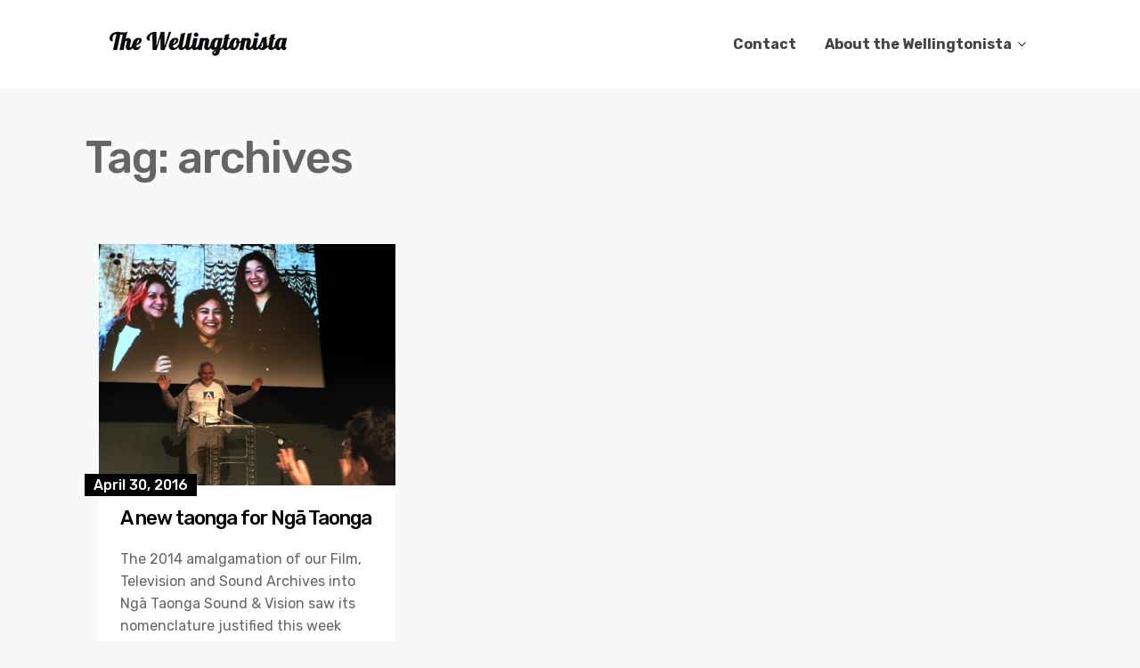

--- FILE ---
content_type: text/html; charset=UTF-8
request_url: https://wellingtonista.com/tag/archives/
body_size: 14686
content:
<!DOCTYPE html>
<html lang="en-NZ" prefix="og: http://ogp.me/ns# fb: http://ogp.me/ns/fb#">
	<head>
		<meta charset="UTF-8" />

		<!-- Mobile Specific Data -->
		<meta name="viewport" content="width=device-width, initial-scale=1.0">
		<meta http-equiv="X-UA-Compatible" content="ie=edge">
		<title>archives &#8211; The Wellingtonista</title>
<meta name='robots' content='max-image-preview:large' />
<link rel='dns-prefetch' href='//www.googletagmanager.com' />
<link rel='dns-prefetch' href='//fonts.googleapis.com' />
<link rel="alternate" type="application/rss+xml" title="The Wellingtonista &raquo; Feed" href="https://wellingtonista.com/feed/" />
<link rel="alternate" type="application/rss+xml" title="The Wellingtonista &raquo; Comments Feed" href="https://wellingtonista.com/comments/feed/" />
<link rel="alternate" type="application/rss+xml" title="The Wellingtonista &raquo; archives Tag Feed" href="https://wellingtonista.com/tag/archives/feed/" />
<style id='wp-img-auto-sizes-contain-inline-css' type='text/css'>
img:is([sizes=auto i],[sizes^="auto," i]){contain-intrinsic-size:3000px 1500px}
/*# sourceURL=wp-img-auto-sizes-contain-inline-css */
</style>
<style id='wp-emoji-styles-inline-css' type='text/css'>

	img.wp-smiley, img.emoji {
		display: inline !important;
		border: none !important;
		box-shadow: none !important;
		height: 1em !important;
		width: 1em !important;
		margin: 0 0.07em !important;
		vertical-align: -0.1em !important;
		background: none !important;
		padding: 0 !important;
	}
/*# sourceURL=wp-emoji-styles-inline-css */
</style>
<style id='wp-block-library-inline-css' type='text/css'>
:root{--wp-block-synced-color:#7a00df;--wp-block-synced-color--rgb:122,0,223;--wp-bound-block-color:var(--wp-block-synced-color);--wp-editor-canvas-background:#ddd;--wp-admin-theme-color:#007cba;--wp-admin-theme-color--rgb:0,124,186;--wp-admin-theme-color-darker-10:#006ba1;--wp-admin-theme-color-darker-10--rgb:0,107,160.5;--wp-admin-theme-color-darker-20:#005a87;--wp-admin-theme-color-darker-20--rgb:0,90,135;--wp-admin-border-width-focus:2px}@media (min-resolution:192dpi){:root{--wp-admin-border-width-focus:1.5px}}.wp-element-button{cursor:pointer}:root .has-very-light-gray-background-color{background-color:#eee}:root .has-very-dark-gray-background-color{background-color:#313131}:root .has-very-light-gray-color{color:#eee}:root .has-very-dark-gray-color{color:#313131}:root .has-vivid-green-cyan-to-vivid-cyan-blue-gradient-background{background:linear-gradient(135deg,#00d084,#0693e3)}:root .has-purple-crush-gradient-background{background:linear-gradient(135deg,#34e2e4,#4721fb 50%,#ab1dfe)}:root .has-hazy-dawn-gradient-background{background:linear-gradient(135deg,#faaca8,#dad0ec)}:root .has-subdued-olive-gradient-background{background:linear-gradient(135deg,#fafae1,#67a671)}:root .has-atomic-cream-gradient-background{background:linear-gradient(135deg,#fdd79a,#004a59)}:root .has-nightshade-gradient-background{background:linear-gradient(135deg,#330968,#31cdcf)}:root .has-midnight-gradient-background{background:linear-gradient(135deg,#020381,#2874fc)}:root{--wp--preset--font-size--normal:16px;--wp--preset--font-size--huge:42px}.has-regular-font-size{font-size:1em}.has-larger-font-size{font-size:2.625em}.has-normal-font-size{font-size:var(--wp--preset--font-size--normal)}.has-huge-font-size{font-size:var(--wp--preset--font-size--huge)}.has-text-align-center{text-align:center}.has-text-align-left{text-align:left}.has-text-align-right{text-align:right}.has-fit-text{white-space:nowrap!important}#end-resizable-editor-section{display:none}.aligncenter{clear:both}.items-justified-left{justify-content:flex-start}.items-justified-center{justify-content:center}.items-justified-right{justify-content:flex-end}.items-justified-space-between{justify-content:space-between}.screen-reader-text{border:0;clip-path:inset(50%);height:1px;margin:-1px;overflow:hidden;padding:0;position:absolute;width:1px;word-wrap:normal!important}.screen-reader-text:focus{background-color:#ddd;clip-path:none;color:#444;display:block;font-size:1em;height:auto;left:5px;line-height:normal;padding:15px 23px 14px;text-decoration:none;top:5px;width:auto;z-index:100000}html :where(.has-border-color){border-style:solid}html :where([style*=border-top-color]){border-top-style:solid}html :where([style*=border-right-color]){border-right-style:solid}html :where([style*=border-bottom-color]){border-bottom-style:solid}html :where([style*=border-left-color]){border-left-style:solid}html :where([style*=border-width]){border-style:solid}html :where([style*=border-top-width]){border-top-style:solid}html :where([style*=border-right-width]){border-right-style:solid}html :where([style*=border-bottom-width]){border-bottom-style:solid}html :where([style*=border-left-width]){border-left-style:solid}html :where(img[class*=wp-image-]){height:auto;max-width:100%}:where(figure){margin:0 0 1em}html :where(.is-position-sticky){--wp-admin--admin-bar--position-offset:var(--wp-admin--admin-bar--height,0px)}@media screen and (max-width:600px){html :where(.is-position-sticky){--wp-admin--admin-bar--position-offset:0px}}

/*# sourceURL=wp-block-library-inline-css */
</style><style id='wp-block-search-inline-css' type='text/css'>
.wp-block-search__button{margin-left:10px;word-break:normal}.wp-block-search__button.has-icon{line-height:0}.wp-block-search__button svg{height:1.25em;min-height:24px;min-width:24px;width:1.25em;fill:currentColor;vertical-align:text-bottom}:where(.wp-block-search__button){border:1px solid #ccc;padding:6px 10px}.wp-block-search__inside-wrapper{display:flex;flex:auto;flex-wrap:nowrap;max-width:100%}.wp-block-search__label{width:100%}.wp-block-search.wp-block-search__button-only .wp-block-search__button{box-sizing:border-box;display:flex;flex-shrink:0;justify-content:center;margin-left:0;max-width:100%}.wp-block-search.wp-block-search__button-only .wp-block-search__inside-wrapper{min-width:0!important;transition-property:width}.wp-block-search.wp-block-search__button-only .wp-block-search__input{flex-basis:100%;transition-duration:.3s}.wp-block-search.wp-block-search__button-only.wp-block-search__searchfield-hidden,.wp-block-search.wp-block-search__button-only.wp-block-search__searchfield-hidden .wp-block-search__inside-wrapper{overflow:hidden}.wp-block-search.wp-block-search__button-only.wp-block-search__searchfield-hidden .wp-block-search__input{border-left-width:0!important;border-right-width:0!important;flex-basis:0;flex-grow:0;margin:0;min-width:0!important;padding-left:0!important;padding-right:0!important;width:0!important}:where(.wp-block-search__input){appearance:none;border:1px solid #949494;flex-grow:1;font-family:inherit;font-size:inherit;font-style:inherit;font-weight:inherit;letter-spacing:inherit;line-height:inherit;margin-left:0;margin-right:0;min-width:3rem;padding:8px;text-decoration:unset!important;text-transform:inherit}:where(.wp-block-search__button-inside .wp-block-search__inside-wrapper){background-color:#fff;border:1px solid #949494;box-sizing:border-box;padding:4px}:where(.wp-block-search__button-inside .wp-block-search__inside-wrapper) .wp-block-search__input{border:none;border-radius:0;padding:0 4px}:where(.wp-block-search__button-inside .wp-block-search__inside-wrapper) .wp-block-search__input:focus{outline:none}:where(.wp-block-search__button-inside .wp-block-search__inside-wrapper) :where(.wp-block-search__button){padding:4px 8px}.wp-block-search.aligncenter .wp-block-search__inside-wrapper{margin:auto}.wp-block[data-align=right] .wp-block-search.wp-block-search__button-only .wp-block-search__inside-wrapper{float:right}
/*# sourceURL=https://wellingtonista.com/wp-includes/blocks/search/style.min.css */
</style>
<style id='global-styles-inline-css' type='text/css'>
:root{--wp--preset--aspect-ratio--square: 1;--wp--preset--aspect-ratio--4-3: 4/3;--wp--preset--aspect-ratio--3-4: 3/4;--wp--preset--aspect-ratio--3-2: 3/2;--wp--preset--aspect-ratio--2-3: 2/3;--wp--preset--aspect-ratio--16-9: 16/9;--wp--preset--aspect-ratio--9-16: 9/16;--wp--preset--color--black: #000000;--wp--preset--color--cyan-bluish-gray: #abb8c3;--wp--preset--color--white: #ffffff;--wp--preset--color--pale-pink: #f78da7;--wp--preset--color--vivid-red: #cf2e2e;--wp--preset--color--luminous-vivid-orange: #ff6900;--wp--preset--color--luminous-vivid-amber: #fcb900;--wp--preset--color--light-green-cyan: #7bdcb5;--wp--preset--color--vivid-green-cyan: #00d084;--wp--preset--color--pale-cyan-blue: #8ed1fc;--wp--preset--color--vivid-cyan-blue: #0693e3;--wp--preset--color--vivid-purple: #9b51e0;--wp--preset--gradient--vivid-cyan-blue-to-vivid-purple: linear-gradient(135deg,rgb(6,147,227) 0%,rgb(155,81,224) 100%);--wp--preset--gradient--light-green-cyan-to-vivid-green-cyan: linear-gradient(135deg,rgb(122,220,180) 0%,rgb(0,208,130) 100%);--wp--preset--gradient--luminous-vivid-amber-to-luminous-vivid-orange: linear-gradient(135deg,rgb(252,185,0) 0%,rgb(255,105,0) 100%);--wp--preset--gradient--luminous-vivid-orange-to-vivid-red: linear-gradient(135deg,rgb(255,105,0) 0%,rgb(207,46,46) 100%);--wp--preset--gradient--very-light-gray-to-cyan-bluish-gray: linear-gradient(135deg,rgb(238,238,238) 0%,rgb(169,184,195) 100%);--wp--preset--gradient--cool-to-warm-spectrum: linear-gradient(135deg,rgb(74,234,220) 0%,rgb(151,120,209) 20%,rgb(207,42,186) 40%,rgb(238,44,130) 60%,rgb(251,105,98) 80%,rgb(254,248,76) 100%);--wp--preset--gradient--blush-light-purple: linear-gradient(135deg,rgb(255,206,236) 0%,rgb(152,150,240) 100%);--wp--preset--gradient--blush-bordeaux: linear-gradient(135deg,rgb(254,205,165) 0%,rgb(254,45,45) 50%,rgb(107,0,62) 100%);--wp--preset--gradient--luminous-dusk: linear-gradient(135deg,rgb(255,203,112) 0%,rgb(199,81,192) 50%,rgb(65,88,208) 100%);--wp--preset--gradient--pale-ocean: linear-gradient(135deg,rgb(255,245,203) 0%,rgb(182,227,212) 50%,rgb(51,167,181) 100%);--wp--preset--gradient--electric-grass: linear-gradient(135deg,rgb(202,248,128) 0%,rgb(113,206,126) 100%);--wp--preset--gradient--midnight: linear-gradient(135deg,rgb(2,3,129) 0%,rgb(40,116,252) 100%);--wp--preset--font-size--small: 13px;--wp--preset--font-size--medium: 20px;--wp--preset--font-size--large: 36px;--wp--preset--font-size--x-large: 42px;--wp--preset--spacing--20: 0.44rem;--wp--preset--spacing--30: 0.67rem;--wp--preset--spacing--40: 1rem;--wp--preset--spacing--50: 1.5rem;--wp--preset--spacing--60: 2.25rem;--wp--preset--spacing--70: 3.38rem;--wp--preset--spacing--80: 5.06rem;--wp--preset--shadow--natural: 6px 6px 9px rgba(0, 0, 0, 0.2);--wp--preset--shadow--deep: 12px 12px 50px rgba(0, 0, 0, 0.4);--wp--preset--shadow--sharp: 6px 6px 0px rgba(0, 0, 0, 0.2);--wp--preset--shadow--outlined: 6px 6px 0px -3px rgb(255, 255, 255), 6px 6px rgb(0, 0, 0);--wp--preset--shadow--crisp: 6px 6px 0px rgb(0, 0, 0);}:where(.is-layout-flex){gap: 0.5em;}:where(.is-layout-grid){gap: 0.5em;}body .is-layout-flex{display: flex;}.is-layout-flex{flex-wrap: wrap;align-items: center;}.is-layout-flex > :is(*, div){margin: 0;}body .is-layout-grid{display: grid;}.is-layout-grid > :is(*, div){margin: 0;}:where(.wp-block-columns.is-layout-flex){gap: 2em;}:where(.wp-block-columns.is-layout-grid){gap: 2em;}:where(.wp-block-post-template.is-layout-flex){gap: 1.25em;}:where(.wp-block-post-template.is-layout-grid){gap: 1.25em;}.has-black-color{color: var(--wp--preset--color--black) !important;}.has-cyan-bluish-gray-color{color: var(--wp--preset--color--cyan-bluish-gray) !important;}.has-white-color{color: var(--wp--preset--color--white) !important;}.has-pale-pink-color{color: var(--wp--preset--color--pale-pink) !important;}.has-vivid-red-color{color: var(--wp--preset--color--vivid-red) !important;}.has-luminous-vivid-orange-color{color: var(--wp--preset--color--luminous-vivid-orange) !important;}.has-luminous-vivid-amber-color{color: var(--wp--preset--color--luminous-vivid-amber) !important;}.has-light-green-cyan-color{color: var(--wp--preset--color--light-green-cyan) !important;}.has-vivid-green-cyan-color{color: var(--wp--preset--color--vivid-green-cyan) !important;}.has-pale-cyan-blue-color{color: var(--wp--preset--color--pale-cyan-blue) !important;}.has-vivid-cyan-blue-color{color: var(--wp--preset--color--vivid-cyan-blue) !important;}.has-vivid-purple-color{color: var(--wp--preset--color--vivid-purple) !important;}.has-black-background-color{background-color: var(--wp--preset--color--black) !important;}.has-cyan-bluish-gray-background-color{background-color: var(--wp--preset--color--cyan-bluish-gray) !important;}.has-white-background-color{background-color: var(--wp--preset--color--white) !important;}.has-pale-pink-background-color{background-color: var(--wp--preset--color--pale-pink) !important;}.has-vivid-red-background-color{background-color: var(--wp--preset--color--vivid-red) !important;}.has-luminous-vivid-orange-background-color{background-color: var(--wp--preset--color--luminous-vivid-orange) !important;}.has-luminous-vivid-amber-background-color{background-color: var(--wp--preset--color--luminous-vivid-amber) !important;}.has-light-green-cyan-background-color{background-color: var(--wp--preset--color--light-green-cyan) !important;}.has-vivid-green-cyan-background-color{background-color: var(--wp--preset--color--vivid-green-cyan) !important;}.has-pale-cyan-blue-background-color{background-color: var(--wp--preset--color--pale-cyan-blue) !important;}.has-vivid-cyan-blue-background-color{background-color: var(--wp--preset--color--vivid-cyan-blue) !important;}.has-vivid-purple-background-color{background-color: var(--wp--preset--color--vivid-purple) !important;}.has-black-border-color{border-color: var(--wp--preset--color--black) !important;}.has-cyan-bluish-gray-border-color{border-color: var(--wp--preset--color--cyan-bluish-gray) !important;}.has-white-border-color{border-color: var(--wp--preset--color--white) !important;}.has-pale-pink-border-color{border-color: var(--wp--preset--color--pale-pink) !important;}.has-vivid-red-border-color{border-color: var(--wp--preset--color--vivid-red) !important;}.has-luminous-vivid-orange-border-color{border-color: var(--wp--preset--color--luminous-vivid-orange) !important;}.has-luminous-vivid-amber-border-color{border-color: var(--wp--preset--color--luminous-vivid-amber) !important;}.has-light-green-cyan-border-color{border-color: var(--wp--preset--color--light-green-cyan) !important;}.has-vivid-green-cyan-border-color{border-color: var(--wp--preset--color--vivid-green-cyan) !important;}.has-pale-cyan-blue-border-color{border-color: var(--wp--preset--color--pale-cyan-blue) !important;}.has-vivid-cyan-blue-border-color{border-color: var(--wp--preset--color--vivid-cyan-blue) !important;}.has-vivid-purple-border-color{border-color: var(--wp--preset--color--vivid-purple) !important;}.has-vivid-cyan-blue-to-vivid-purple-gradient-background{background: var(--wp--preset--gradient--vivid-cyan-blue-to-vivid-purple) !important;}.has-light-green-cyan-to-vivid-green-cyan-gradient-background{background: var(--wp--preset--gradient--light-green-cyan-to-vivid-green-cyan) !important;}.has-luminous-vivid-amber-to-luminous-vivid-orange-gradient-background{background: var(--wp--preset--gradient--luminous-vivid-amber-to-luminous-vivid-orange) !important;}.has-luminous-vivid-orange-to-vivid-red-gradient-background{background: var(--wp--preset--gradient--luminous-vivid-orange-to-vivid-red) !important;}.has-very-light-gray-to-cyan-bluish-gray-gradient-background{background: var(--wp--preset--gradient--very-light-gray-to-cyan-bluish-gray) !important;}.has-cool-to-warm-spectrum-gradient-background{background: var(--wp--preset--gradient--cool-to-warm-spectrum) !important;}.has-blush-light-purple-gradient-background{background: var(--wp--preset--gradient--blush-light-purple) !important;}.has-blush-bordeaux-gradient-background{background: var(--wp--preset--gradient--blush-bordeaux) !important;}.has-luminous-dusk-gradient-background{background: var(--wp--preset--gradient--luminous-dusk) !important;}.has-pale-ocean-gradient-background{background: var(--wp--preset--gradient--pale-ocean) !important;}.has-electric-grass-gradient-background{background: var(--wp--preset--gradient--electric-grass) !important;}.has-midnight-gradient-background{background: var(--wp--preset--gradient--midnight) !important;}.has-small-font-size{font-size: var(--wp--preset--font-size--small) !important;}.has-medium-font-size{font-size: var(--wp--preset--font-size--medium) !important;}.has-large-font-size{font-size: var(--wp--preset--font-size--large) !important;}.has-x-large-font-size{font-size: var(--wp--preset--font-size--x-large) !important;}
/*# sourceURL=global-styles-inline-css */
</style>

<style id='classic-theme-styles-inline-css' type='text/css'>
/*! This file is auto-generated */
.wp-block-button__link{color:#fff;background-color:#32373c;border-radius:9999px;box-shadow:none;text-decoration:none;padding:calc(.667em + 2px) calc(1.333em + 2px);font-size:1.125em}.wp-block-file__button{background:#32373c;color:#fff;text-decoration:none}
/*# sourceURL=/wp-includes/css/classic-themes.min.css */
</style>
<link rel='stylesheet' id='minimalist-blog-gfonts-css' href='https://fonts.googleapis.com/css?family=Lora%3A700i%7CRubik%3A400%2C500%2C700&#038;subset=cyrillic-ext%2Ccyrillic%2Cvietnamese%2Clatin-ext%2Clatin&#038;ver=1.0.0' type='text/css' media='all' />
<link rel='stylesheet' id='minimalist-blog-fontawesome-css' href='https://wellingtonista.com/wp-content/themes/minimalist-blog/assets/css/font-awesome.min.css?ver=1.0.0' type='text/css' media='all' />
<link rel='stylesheet' id='minimalist-blog-normalize-css' href='https://wellingtonista.com/wp-content/themes/minimalist-blog/assets/css/normalize.css?ver=1.0.0' type='text/css' media='all' />
<link rel='stylesheet' id='minimalist-blog-skeleton-css' href='https://wellingtonista.com/wp-content/themes/minimalist-blog/assets/css/skeleton.css?ver=1.0.0' type='text/css' media='all' />
<link rel='stylesheet' id='minimalist-blog-main-style-css' href='https://wellingtonista.com/wp-content/themes/minimalist-blog/assets/css/main.css?ver=1.6' type='text/css' media='all' />
<link rel='stylesheet' id='minimalist-blog-style-css-css' href='https://wellingtonista.com/wp-content/themes/minimalist-blog/style.css?ver=1.6' type='text/css' media='all' />
<style id='minimalist-blog-style-css-inline-css' type='text/css'>

        .single-masonry .post-date,
        .menubar-close,
        .button,
        .ct-slider-main .ct-cat,
        .item-block .post-excerpt .post-date {
            background-color: #000000;
        }
        .grid-item a,
        .footer a:hover,
        a:hover,
        .button:hover,
        .link-pages > .page-numbers,
        h4,
        .next-post-wrap::before,
        .previous-post-wrap::before,
        .main-nav li a:hover,
        ul .highlight::after,
        .ct-slider-main .ct-caption .fpc-underline,
        .item-block .fpc-underline {
            color: #000000;
        }
        .button:hover,
        .link-pages > .page-numbers,
        .button {
            border: 1px solid #000000;
        }
        .footer {
            border-top: 2px solid #000000;
        }
        .footer .footer-site-info {
            border-top: 1px solid #000000;
        }
        .grid-item .post-wrap:hover,
        .main-nav > .menu-item-has-children:hover > ul,
        .sticky .post-wrap {
            border-bottom: 1px solid #000000;
        }
        .main-nav .menu-item-has-children .menu-item-has-children > ul {
            border-left: 1px solid #000000;
        }
        .form-submit #submit,
        .search-submit,
        input[type="search"].search-field,
        input:hover,
        input[type="text"]:hover,
        input[type="email"]:hover,
        input[type="url"]:hover,
        textarea:hover,
        input[type="search"].wp-block-search__input,
        .wp-block-search__button,
        .item-block .fpc-underline,
        .input-newsletter > input,
        .input-newsletter .input-newsletter-button > input  {
            border-bottom-color: #000000;
        }
        .single-post-content .post-date,
        .single-page-content .post-date {
            background-color: #000000;
            border: 1rem solid #000000;
        }
        .entry-footer,
        .comment {
            border-top: 2px solid #000000;
        }
        .bypostauthor article {
            border: 2px solid #000000;
        }/* Mozilla based browser */
        ::-moz-selection {
            background-color: #000000;
            color: #fff;
        }

        /* Opera browser */
        ::-o-selection {
            background-color: #000000;
            color: #fff;
        }

        /* Internet Explorer browser*/
        ::-ms-selection {
            background-color: #000000;
            color: #fff;
        }

        /* Chrome and safari browser */
        ::-webkit-selection {
            background-color: #000000;
            color: #fff;
        }

        /* Default */
        ::selection {
            background-color: #000000;
            color: #fff;
        }
/*# sourceURL=minimalist-blog-style-css-inline-css */
</style>
<link rel='stylesheet' id='jquery.lightbox.min.css-css' href='https://wellingtonista.com/wp-content/plugins/wp-jquery-lightbox/lightboxes/wp-jquery-lightbox/styles/lightbox.min.css?ver=2.3.4' type='text/css' media='all' />
<link rel='stylesheet' id='jqlb-overrides-css' href='https://wellingtonista.com/wp-content/plugins/wp-jquery-lightbox/lightboxes/wp-jquery-lightbox/styles/overrides.css?ver=2.3.4' type='text/css' media='all' />
<style id='jqlb-overrides-inline-css' type='text/css'>

			#outerImageContainer {
				box-shadow: 0 0 4px 2px rgba(0,0,0,.2);
			}
			#imageContainer{
				padding: 8px;
			}
			#imageDataContainer {
				box-shadow: none;
				z-index: auto;
			}
			#prevArrow,
			#nextArrow{
				background-color: #ffffff;
				color: #000000;
			}
/*# sourceURL=jqlb-overrides-inline-css */
</style>
<script type="text/javascript" src="https://wellingtonista.com/wp-includes/js/jquery/jquery.min.js?ver=3.7.1" id="jquery-core-js"></script>
<script type="text/javascript" src="https://wellingtonista.com/wp-includes/js/jquery/jquery-migrate.min.js?ver=3.4.1" id="jquery-migrate-js"></script>

<!-- Google tag (gtag.js) snippet added by Site Kit -->
<!-- Google Analytics snippet added by Site Kit -->
<script type="text/javascript" src="https://www.googletagmanager.com/gtag/js?id=G-T5EX9LHDM4" id="google_gtagjs-js" async></script>
<script type="text/javascript" id="google_gtagjs-js-after">
/* <![CDATA[ */
window.dataLayer = window.dataLayer || [];function gtag(){dataLayer.push(arguments);}
gtag("set","linker",{"domains":["wellingtonista.com"]});
gtag("js", new Date());
gtag("set", "developer_id.dZTNiMT", true);
gtag("config", "G-T5EX9LHDM4");
//# sourceURL=google_gtagjs-js-after
/* ]]> */
</script>
<link rel="https://api.w.org/" href="https://wellingtonista.com/wp-json/" /><link rel="alternate" title="JSON" type="application/json" href="https://wellingtonista.com/wp-json/wp/v2/tags/1764" /><link rel="EditURI" type="application/rsd+xml" title="RSD" href="https://wellingtonista.com/xmlrpc.php?rsd" />
<meta name="generator" content="WordPress 6.9" />
<meta name="generator" content="Site Kit by Google 1.170.0" /><!-- Analytics by WP Statistics - https://wp-statistics.com -->

<!-- Google Tag Manager snippet added by Site Kit -->
<script type="text/javascript">
/* <![CDATA[ */

			( function( w, d, s, l, i ) {
				w[l] = w[l] || [];
				w[l].push( {'gtm.start': new Date().getTime(), event: 'gtm.js'} );
				var f = d.getElementsByTagName( s )[0],
					j = d.createElement( s ), dl = l != 'dataLayer' ? '&l=' + l : '';
				j.async = true;
				j.src = 'https://www.googletagmanager.com/gtm.js?id=' + i + dl;
				f.parentNode.insertBefore( j, f );
			} )( window, document, 'script', 'dataLayer', 'GTM-MGTHHXZ' );
			
/* ]]> */
</script>

<!-- End Google Tag Manager snippet added by Site Kit -->
<link rel="icon" href="https://wellingtonista.com/wp-content/uploads/2024/08/w-150x150.png" sizes="32x32" />
<link rel="icon" href="https://wellingtonista.com/wp-content/uploads/2024/08/w-300x300.png" sizes="192x192" />
<link rel="apple-touch-icon" href="https://wellingtonista.com/wp-content/uploads/2024/08/w-300x300.png" />
<meta name="msapplication-TileImage" content="https://wellingtonista.com/wp-content/uploads/2024/08/w-300x300.png" />

<!-- START - Open Graph and Twitter Card Tags 3.3.7 -->
 <!-- Facebook Open Graph -->
  <meta property="og:locale" content="en_GB"/>
  <meta property="og:site_name" content="The Wellingtonista"/>
  <meta property="og:title" content="archives"/>
  <meta property="og:url" content="https://wellingtonista.com/tag/archives/"/>
  <meta property="og:type" content="article"/>
  <meta property="og:description" content="Random stuff about Wellington since 2005"/>
  <meta property="og:image" content="https://wellingtonista.com/wp-content/uploads/2024/09/pat-ho-2FCVdvwqmGg-unsplash-scaled.jpg"/>
  <meta property="og:image:url" content="https://wellingtonista.com/wp-content/uploads/2024/09/pat-ho-2FCVdvwqmGg-unsplash-scaled.jpg"/>
  <meta property="og:image:secure_url" content="https://wellingtonista.com/wp-content/uploads/2024/09/pat-ho-2FCVdvwqmGg-unsplash-scaled.jpg"/>
  <meta property="article:publisher" content="https://www.facebook.com/Wellingtonista/"/>
 <!-- Google+ / Schema.org -->
 <!-- Twitter Cards -->
  <meta name="twitter:title" content="archives"/>
  <meta name="twitter:url" content="https://wellingtonista.com/tag/archives/"/>
  <meta name="twitter:description" content="Random stuff about Wellington since 2005"/>
  <meta name="twitter:image" content="https://wellingtonista.com/wp-content/uploads/2024/09/pat-ho-2FCVdvwqmGg-unsplash-scaled.jpg"/>
  <meta name="twitter:card" content="summary_large_image"/>
  <meta name="twitter:site" content="@wellingtonista"/>
 <!-- SEO -->
 <!-- Misc. tags -->
 <!-- is_tag -->
<!-- END - Open Graph and Twitter Card Tags 3.3.7 -->
	
	</head>

	<body class="archive tag tag-archives tag-1764 wp-custom-logo wp-embed-responsive wp-theme-minimalist-blog sticky-header">
			<!-- Google Tag Manager (noscript) snippet added by Site Kit -->
		<noscript>
			<iframe src="https://www.googletagmanager.com/ns.html?id=GTM-MGTHHXZ" height="0" width="0" style="display:none;visibility:hidden"></iframe>
		</noscript>
		<!-- End Google Tag Manager (noscript) snippet added by Site Kit -->
		        <a class="skip-link" href="#content">
        Skip to content</a>
	  	<header class="site-header">
	        <div class="container">
	            <div class="row">
		                <div class="site-branding">
			                    <a href="https://wellingtonista.com/" class="custom-logo-link" rel="home"><img width="220" height="55" src="https://wellingtonista.com/wp-content/uploads/2022/03/logo.png" class="custom-logo" alt="The Wellingtonista" decoding="async" /></a>		                </div><!-- /.site-branding -->

	                	<nav class="menu-all-pages-container"><ul id="menu-wptouch-recovered-page-menu" class="main-nav"><li id="menu-item-11568" class="menu-item menu-item-type-post_type menu-item-object-page menu-item-11568"><a href="https://wellingtonista.com/contact/">Contact</a></li>
<li id="menu-item-11569" class="menu-item menu-item-type-post_type menu-item-object-page menu-item-has-children menu-item-11569"><a href="https://wellingtonista.com/about/">About the Wellingtonista</a>
<ul class="sub-menu">
	<li id="menu-item-11570" class="menu-item menu-item-type-post_type menu-item-object-page menu-item-11570"><a href="https://wellingtonista.com/about/gone-fishing/">Gone Fishing</a></li>
	<li id="menu-item-11571" class="menu-item menu-item-type-post_type menu-item-object-page menu-item-11571"><a href="https://wellingtonista.com/about/write/">Write for the Wellingtonista</a></li>
</ul>
</li>
</ul></nav>						 <div class="mobile-navigation">
						 					    			<a href="#" class="menubar-right"><i class="fa fa-bars has-logo"></i></a>
				    		
			        		<nav class="nav-parent">
								<ul id="menu-wptouch-recovered-page-menu-1" class="mobile-nav"><li class="menu-item menu-item-type-post_type menu-item-object-page menu-item-11568"><a href="https://wellingtonista.com/contact/">Contact</a></li>
<li class="menu-item menu-item-type-post_type menu-item-object-page menu-item-has-children menu-item-11569"><a href="https://wellingtonista.com/about/">About the Wellingtonista</a><a href="#" class="dropdown-toggle"><i class="fa fa-ellipsis-v"></i></a>
<ul class="sub-menu">
	<li class="menu-item menu-item-type-post_type menu-item-object-page menu-item-11570"><a href="https://wellingtonista.com/about/gone-fishing/">Gone Fishing</a></li>
	<li class="menu-item menu-item-type-post_type menu-item-object-page menu-item-11571"><a href="https://wellingtonista.com/about/write/">Write for the Wellingtonista</a></li>
</ul>
</li>
</ul>						        <a href="#" class="menubar-close"><i class="fa fa-close"></i></a>
			        		</nav>
						</div> <!-- /.mobile-navigation -->

	            </div><!-- /.row -->
	        </div><!-- /.container -->
	    </header>
<div class="container archive-title">
	<div class="row">
		<header class="page-header">
			<h1 class="page-title">Tag: <span>archives</span></h1>		</header><!-- .page-header -->
	</div>
</div>


    <div class="masonry-layout container">
        <div class="row grid">
            <div id="post-11768" class="grid-item four columns single-masonry post-11768 post type-post status-publish format-standard has-post-thumbnail hentry category-community category-data-2 category-internet-web category-miscellaneous category-museum category-music category-uncategorised tag-access-radio tag-archives tag-nga-taonga">
	<div class="post-wrap">
		
			        <a title="A new taonga for Ngā Taonga" href="https://wellingtonista.com/2016/04/30/new-taonga-nga-taonga/">
	            <img src="https://wellingtonista.com/wp-content/uploads/2016/04/IMG_4595a.jpg" alt="" title="A new taonga for Ngā Taonga" />
	        </a>
		
		<div class="post-excerpt">
			<div class="post-date">
				<span>April 30, 2016</span>
			</div><!-- /.post-date -->
			<h3><a href="https://wellingtonista.com/2016/04/30/new-taonga-nga-taonga/">A new taonga for Ngā Taonga</a></h3>
			<p>The 2014 amalgamation of our Film, Television and Sound Archives into Ngā Taonga Sound &amp; Vision saw its nomenclature justified this week with the unveiling of an aural taonga for the ages. On the 35th anniversary of Wellington Access Radio’s arrival on air, broadcast material dating back throughout the station’s lively history has been added [&hellip;]</p>

			<div class="excerpt-footer vertical-align clearfix">
				<div class="excerpt-author">
					<div class="author-name">Mr Goulter</div><!-- /.author-name -->
					<a href="https://wellingtonista.com/author/mr-goulter/"></a>
				</div><!-- /.excerpt-author -->

					<div class="excerpt-category"><a href="https://wellingtonista.com/category/community/" rel="category tag">Community</a> / <a href="https://wellingtonista.com/category/data-2/" rel="category tag">Data</a> / <a href="https://wellingtonista.com/category/internet-web/" rel="category tag">Internet/Web</a> / <a href="https://wellingtonista.com/category/miscellaneous/" rel="category tag">Miscellaneous</a> / <a href="https://wellingtonista.com/category/museum/" rel="category tag">Museum</a> / <a href="https://wellingtonista.com/category/music/" rel="category tag">Music</a> / <a href="https://wellingtonista.com/category/uncategorised/" rel="category tag">Uncategorised</a></div><!-- /.excerpt-category -->
				<div class="excerpt-comments">
					<div class="comments-count">
						0 Comment					</div><!-- /.comments-count -->
				</div><!-- /.excerpt-comments -->
			</div><!-- /.excerpt-footer -->
		</div><!-- /.post-excerpt -->
	</div><!-- /.post-wrap -->
</div>
        </div><!-- /.row -->
    </div><!-- /.container -->

    
		<footer class="footer">
						<div class="u-full-width">
				<div class="container">
					<div class="row">
						<div class="six columns">
							<div id="block-2" class="widget_block widget_search widgetarea"><form role="search" method="get" action="https://wellingtonista.com/" class="wp-block-search__button-inside wp-block-search__text-button wp-block-search"    ><label class="wp-block-search__label" for="wp-block-search__input-1" >Search</label><div class="wp-block-search__inside-wrapper" ><input class="wp-block-search__input" id="wp-block-search__input-1" placeholder="" value="" type="search" name="s" required /><button aria-label="Search" class="wp-block-search__button wp-element-button" type="submit" >Search</button></div></form></div><!-- /.widgetarea -->						</div><!-- /.six columns -->
						<div class="three columns">
							<div id="categories-3" class="widget_categories widgetarea"><h3 class="widget-title">Categories</h3><form action="https://wellingtonista.com" method="get"><label class="screen-reader-text" for="cat">Categories</label><select  name='cat' id='cat' class='postform'>
	<option value='-1'>Select Category</option>
	<option class="level-0" value="1790">Accomodation&nbsp;&nbsp;(3)</option>
	<option class="level-0" value="1689">Anzac&nbsp;&nbsp;(1)</option>
	<option class="level-0" value="98">Architecture&nbsp;&nbsp;(42)</option>
	<option class="level-0" value="86">Art&nbsp;&nbsp;(143)</option>
	<option class="level-1" value="1295">&nbsp;&nbsp;&nbsp;Books&nbsp;&nbsp;(14)</option>
	<option class="level-0" value="1958">best of the week&nbsp;&nbsp;(6)</option>
	<option class="level-0" value="87">Comedy&nbsp;&nbsp;(79)</option>
	<option class="level-0" value="1756">Community&nbsp;&nbsp;(9)</option>
	<option class="level-0" value="88">Crafts&nbsp;&nbsp;(55)</option>
	<option class="level-0" value="1345">Dance&nbsp;&nbsp;(44)</option>
	<option class="level-0" value="1651">Data&nbsp;&nbsp;(2)</option>
	<option class="level-0" value="1789">Earthquake&nbsp;&nbsp;(1)</option>
	<option class="level-0" value="1986">Emma&nbsp;&nbsp;(5)</option>
	<option class="level-0" value="142">Environment&nbsp;&nbsp;(42)</option>
	<option class="level-0" value="58">Events&nbsp;&nbsp;(368)</option>
	<option class="level-0" value="68">Fashion&nbsp;&nbsp;(16)</option>
	<option class="level-0" value="144">Festival&nbsp;&nbsp;(160)</option>
	<option class="level-0" value="90">Film&nbsp;&nbsp;(173)</option>
	<option class="level-1" value="1884">&nbsp;&nbsp;&nbsp;DocEdge&nbsp;&nbsp;(3)</option>
	<option class="level-0" value="56">Food &amp; Drink&nbsp;&nbsp;(314)</option>
	<option class="level-1" value="1085">&nbsp;&nbsp;&nbsp;Beer&nbsp;&nbsp;(40)</option>
	<option class="level-0" value="1794">freebies&nbsp;&nbsp;(3)</option>
	<option class="level-0" value="1795">giveaway&nbsp;&nbsp;(3)</option>
	<option class="level-0" value="206">Hutt Valley&nbsp;&nbsp;(36)</option>
	<option class="level-0" value="102">Internet/Web&nbsp;&nbsp;(124)</option>
	<option class="level-0" value="1967">Interviews&nbsp;&nbsp;(4)</option>
	<option class="level-0" value="1176">Joanna&nbsp;&nbsp;(19)</option>
	<option class="level-0" value="227">Kapiti&nbsp;&nbsp;(6)</option>
	<option class="level-0" value="1614">Maps&nbsp;&nbsp;(6)</option>
	<option class="level-0" value="61">Miscellaneous&nbsp;&nbsp;(50)</option>
	<option class="level-0" value="299">Museum&nbsp;&nbsp;(9)</option>
	<option class="level-0" value="92">Music&nbsp;&nbsp;(155)</option>
	<option class="level-0" value="1049">Newtownista&nbsp;&nbsp;(3)</option>
	<option class="level-0" value="947">Notional Significance&nbsp;&nbsp;(27)</option>
	<option class="level-0" value="1726">opera&nbsp;&nbsp;(10)</option>
	<option class="level-0" value="149">Outdoors&nbsp;&nbsp;(84)</option>
	<option class="level-0" value="93">Photography&nbsp;&nbsp;(23)</option>
	<option class="level-0" value="156">Politics&nbsp;&nbsp;(119)</option>
	<option class="level-1" value="1393">&nbsp;&nbsp;&nbsp;Elections 2013&nbsp;&nbsp;(37)</option>
	<option class="level-1" value="1785">&nbsp;&nbsp;&nbsp;Elections 2016&nbsp;&nbsp;(5)</option>
	<option class="level-1" value="834">&nbsp;&nbsp;&nbsp;Elections2010&nbsp;&nbsp;(15)</option>
	<option class="level-1" value="1121">&nbsp;&nbsp;&nbsp;Elections2011&nbsp;&nbsp;(18)</option>
	<option class="level-1" value="1609">&nbsp;&nbsp;&nbsp;Elections2014&nbsp;&nbsp;(11)</option>
	<option class="level-0" value="222">Porirua&nbsp;&nbsp;(10)</option>
	<option class="level-0" value="1970">profiles&nbsp;&nbsp;(1)</option>
	<option class="level-0" value="1792">public servants&nbsp;&nbsp;(1)</option>
	<option class="level-0" value="1919">Puppetry&nbsp;&nbsp;(1)</option>
	<option class="level-0" value="67">Retail&nbsp;&nbsp;(38)</option>
	<option class="level-0" value="1793">review&nbsp;&nbsp;(30)</option>
	<option class="level-0" value="472">Sights&nbsp;&nbsp;(13)</option>
	<option class="level-0" value="69">Sport&nbsp;&nbsp;(57)</option>
	<option class="level-0" value="77">Suburbs&nbsp;&nbsp;(57)</option>
	<option class="level-0" value="50">TAWA&nbsp;&nbsp;(56)</option>
	<option class="level-0" value="194">Television&nbsp;&nbsp;(10)</option>
	<option class="level-0" value="95">Theatre&nbsp;&nbsp;(333)</option>
	<option class="level-0" value="99">Transport&nbsp;&nbsp;(90)</option>
	<option class="level-0" value="70">Uncategorised&nbsp;&nbsp;(81)</option>
	<option class="level-0" value="97">Urban Issues&nbsp;&nbsp;(84)</option>
	<option class="level-0" value="101">Video&nbsp;&nbsp;(39)</option>
	<option class="level-0" value="1652">Visualisation&nbsp;&nbsp;(4)</option>
	<option class="level-0" value="1962">Wairarapa&nbsp;&nbsp;(1)</option>
	<option class="level-0" value="1755">Walking&nbsp;&nbsp;(7)</option>
	<option class="level-0" value="100">Waterfront&nbsp;&nbsp;(38)</option>
	<option class="level-0" value="1631">Weather&nbsp;&nbsp;(6)</option>
	<option class="level-0" value="103">Wellingtonista&nbsp;&nbsp;(81)</option>
	<option class="level-0" value="1183">Wishlist&nbsp;&nbsp;(1)</option>
</select>
</form><script type="text/javascript">
/* <![CDATA[ */

( ( dropdownId ) => {
	const dropdown = document.getElementById( dropdownId );
	function onSelectChange() {
		setTimeout( () => {
			if ( 'escape' === dropdown.dataset.lastkey ) {
				return;
			}
			if ( dropdown.value && parseInt( dropdown.value ) > 0 && dropdown instanceof HTMLSelectElement ) {
				dropdown.parentElement.submit();
			}
		}, 250 );
	}
	function onKeyUp( event ) {
		if ( 'Escape' === event.key ) {
			dropdown.dataset.lastkey = 'escape';
		} else {
			delete dropdown.dataset.lastkey;
		}
	}
	function onClick() {
		delete dropdown.dataset.lastkey;
	}
	dropdown.addEventListener( 'keyup', onKeyUp );
	dropdown.addEventListener( 'click', onClick );
	dropdown.addEventListener( 'change', onSelectChange );
})( "cat" );

//# sourceURL=WP_Widget_Categories%3A%3Awidget
/* ]]> */
</script>
</div><!-- /.widgetarea -->						</div><!-- /.three columns -->
						<div class="three columns">
							<div id="archives-3" class="widget_archive widgetarea"><h3 class="widget-title">Archives</h3>		<label class="screen-reader-text" for="archives-dropdown-3">Archives</label>
		<select id="archives-dropdown-3" name="archive-dropdown">
			
			<option value="">Select Month</option>
				<option value='https://wellingtonista.com/2026/01/'> January 2026 &nbsp;(1)</option>
	<option value='https://wellingtonista.com/2025/11/'> November 2025 &nbsp;(4)</option>
	<option value='https://wellingtonista.com/2025/05/'> May 2025 &nbsp;(1)</option>
	<option value='https://wellingtonista.com/2025/04/'> April 2025 &nbsp;(2)</option>
	<option value='https://wellingtonista.com/2025/03/'> March 2025 &nbsp;(3)</option>
	<option value='https://wellingtonista.com/2025/02/'> February 2025 &nbsp;(1)</option>
	<option value='https://wellingtonista.com/2025/01/'> January 2025 &nbsp;(1)</option>
	<option value='https://wellingtonista.com/2024/11/'> November 2024 &nbsp;(2)</option>
	<option value='https://wellingtonista.com/2024/10/'> October 2024 &nbsp;(2)</option>
	<option value='https://wellingtonista.com/2024/09/'> September 2024 &nbsp;(5)</option>
	<option value='https://wellingtonista.com/2024/08/'> August 2024 &nbsp;(4)</option>
	<option value='https://wellingtonista.com/2024/07/'> July 2024 &nbsp;(5)</option>
	<option value='https://wellingtonista.com/2024/06/'> June 2024 &nbsp;(7)</option>
	<option value='https://wellingtonista.com/2024/05/'> May 2024 &nbsp;(7)</option>
	<option value='https://wellingtonista.com/2024/04/'> April 2024 &nbsp;(1)</option>
	<option value='https://wellingtonista.com/2024/02/'> February 2024 &nbsp;(1)</option>
	<option value='https://wellingtonista.com/2023/11/'> November 2023 &nbsp;(2)</option>
	<option value='https://wellingtonista.com/2023/10/'> October 2023 &nbsp;(3)</option>
	<option value='https://wellingtonista.com/2023/09/'> September 2023 &nbsp;(3)</option>
	<option value='https://wellingtonista.com/2023/08/'> August 2023 &nbsp;(2)</option>
	<option value='https://wellingtonista.com/2023/07/'> July 2023 &nbsp;(2)</option>
	<option value='https://wellingtonista.com/2023/06/'> June 2023 &nbsp;(2)</option>
	<option value='https://wellingtonista.com/2023/05/'> May 2023 &nbsp;(4)</option>
	<option value='https://wellingtonista.com/2023/03/'> March 2023 &nbsp;(4)</option>
	<option value='https://wellingtonista.com/2023/02/'> February 2023 &nbsp;(7)</option>
	<option value='https://wellingtonista.com/2023/01/'> January 2023 &nbsp;(1)</option>
	<option value='https://wellingtonista.com/2022/12/'> December 2022 &nbsp;(1)</option>
	<option value='https://wellingtonista.com/2022/11/'> November 2022 &nbsp;(5)</option>
	<option value='https://wellingtonista.com/2022/10/'> October 2022 &nbsp;(5)</option>
	<option value='https://wellingtonista.com/2022/09/'> September 2022 &nbsp;(2)</option>
	<option value='https://wellingtonista.com/2022/08/'> August 2022 &nbsp;(3)</option>
	<option value='https://wellingtonista.com/2022/07/'> July 2022 &nbsp;(2)</option>
	<option value='https://wellingtonista.com/2022/05/'> May 2022 &nbsp;(1)</option>
	<option value='https://wellingtonista.com/2022/02/'> February 2022 &nbsp;(1)</option>
	<option value='https://wellingtonista.com/2022/01/'> January 2022 &nbsp;(1)</option>
	<option value='https://wellingtonista.com/2021/12/'> December 2021 &nbsp;(1)</option>
	<option value='https://wellingtonista.com/2021/11/'> November 2021 &nbsp;(4)</option>
	<option value='https://wellingtonista.com/2021/10/'> October 2021 &nbsp;(1)</option>
	<option value='https://wellingtonista.com/2021/09/'> September 2021 &nbsp;(1)</option>
	<option value='https://wellingtonista.com/2021/07/'> July 2021 &nbsp;(1)</option>
	<option value='https://wellingtonista.com/2021/06/'> June 2021 &nbsp;(6)</option>
	<option value='https://wellingtonista.com/2021/05/'> May 2021 &nbsp;(4)</option>
	<option value='https://wellingtonista.com/2021/04/'> April 2021 &nbsp;(1)</option>
	<option value='https://wellingtonista.com/2021/01/'> January 2021 &nbsp;(2)</option>
	<option value='https://wellingtonista.com/2020/12/'> December 2020 &nbsp;(1)</option>
	<option value='https://wellingtonista.com/2020/11/'> November 2020 &nbsp;(4)</option>
	<option value='https://wellingtonista.com/2020/10/'> October 2020 &nbsp;(1)</option>
	<option value='https://wellingtonista.com/2020/09/'> September 2020 &nbsp;(4)</option>
	<option value='https://wellingtonista.com/2020/08/'> August 2020 &nbsp;(5)</option>
	<option value='https://wellingtonista.com/2020/07/'> July 2020 &nbsp;(2)</option>
	<option value='https://wellingtonista.com/2020/06/'> June 2020 &nbsp;(2)</option>
	<option value='https://wellingtonista.com/2020/04/'> April 2020 &nbsp;(1)</option>
	<option value='https://wellingtonista.com/2020/03/'> March 2020 &nbsp;(5)</option>
	<option value='https://wellingtonista.com/2020/02/'> February 2020 &nbsp;(5)</option>
	<option value='https://wellingtonista.com/2020/01/'> January 2020 &nbsp;(1)</option>
	<option value='https://wellingtonista.com/2019/11/'> November 2019 &nbsp;(2)</option>
	<option value='https://wellingtonista.com/2019/10/'> October 2019 &nbsp;(3)</option>
	<option value='https://wellingtonista.com/2019/09/'> September 2019 &nbsp;(5)</option>
	<option value='https://wellingtonista.com/2019/08/'> August 2019 &nbsp;(3)</option>
	<option value='https://wellingtonista.com/2019/07/'> July 2019 &nbsp;(7)</option>
	<option value='https://wellingtonista.com/2019/06/'> June 2019 &nbsp;(8)</option>
	<option value='https://wellingtonista.com/2019/05/'> May 2019 &nbsp;(12)</option>
	<option value='https://wellingtonista.com/2019/03/'> March 2019 &nbsp;(8)</option>
	<option value='https://wellingtonista.com/2019/02/'> February 2019 &nbsp;(4)</option>
	<option value='https://wellingtonista.com/2019/01/'> January 2019 &nbsp;(1)</option>
	<option value='https://wellingtonista.com/2018/12/'> December 2018 &nbsp;(3)</option>
	<option value='https://wellingtonista.com/2018/11/'> November 2018 &nbsp;(2)</option>
	<option value='https://wellingtonista.com/2018/10/'> October 2018 &nbsp;(6)</option>
	<option value='https://wellingtonista.com/2018/09/'> September 2018 &nbsp;(6)</option>
	<option value='https://wellingtonista.com/2018/08/'> August 2018 &nbsp;(7)</option>
	<option value='https://wellingtonista.com/2018/07/'> July 2018 &nbsp;(6)</option>
	<option value='https://wellingtonista.com/2018/06/'> June 2018 &nbsp;(13)</option>
	<option value='https://wellingtonista.com/2018/05/'> May 2018 &nbsp;(17)</option>
	<option value='https://wellingtonista.com/2018/04/'> April 2018 &nbsp;(4)</option>
	<option value='https://wellingtonista.com/2018/03/'> March 2018 &nbsp;(10)</option>
	<option value='https://wellingtonista.com/2018/02/'> February 2018 &nbsp;(3)</option>
	<option value='https://wellingtonista.com/2017/11/'> November 2017 &nbsp;(1)</option>
	<option value='https://wellingtonista.com/2017/10/'> October 2017 &nbsp;(5)</option>
	<option value='https://wellingtonista.com/2017/09/'> September 2017 &nbsp;(4)</option>
	<option value='https://wellingtonista.com/2017/08/'> August 2017 &nbsp;(10)</option>
	<option value='https://wellingtonista.com/2017/07/'> July 2017 &nbsp;(5)</option>
	<option value='https://wellingtonista.com/2017/06/'> June 2017 &nbsp;(8)</option>
	<option value='https://wellingtonista.com/2017/05/'> May 2017 &nbsp;(7)</option>
	<option value='https://wellingtonista.com/2017/04/'> April 2017 &nbsp;(3)</option>
	<option value='https://wellingtonista.com/2017/03/'> March 2017 &nbsp;(6)</option>
	<option value='https://wellingtonista.com/2017/02/'> February 2017 &nbsp;(7)</option>
	<option value='https://wellingtonista.com/2017/01/'> January 2017 &nbsp;(5)</option>
	<option value='https://wellingtonista.com/2016/12/'> December 2016 &nbsp;(7)</option>
	<option value='https://wellingtonista.com/2016/11/'> November 2016 &nbsp;(9)</option>
	<option value='https://wellingtonista.com/2016/10/'> October 2016 &nbsp;(5)</option>
	<option value='https://wellingtonista.com/2016/09/'> September 2016 &nbsp;(8)</option>
	<option value='https://wellingtonista.com/2016/08/'> August 2016 &nbsp;(8)</option>
	<option value='https://wellingtonista.com/2016/07/'> July 2016 &nbsp;(4)</option>
	<option value='https://wellingtonista.com/2016/06/'> June 2016 &nbsp;(6)</option>
	<option value='https://wellingtonista.com/2016/05/'> May 2016 &nbsp;(5)</option>
	<option value='https://wellingtonista.com/2016/04/'> April 2016 &nbsp;(6)</option>
	<option value='https://wellingtonista.com/2016/03/'> March 2016 &nbsp;(6)</option>
	<option value='https://wellingtonista.com/2016/02/'> February 2016 &nbsp;(5)</option>
	<option value='https://wellingtonista.com/2016/01/'> January 2016 &nbsp;(6)</option>
	<option value='https://wellingtonista.com/2015/12/'> December 2015 &nbsp;(3)</option>
	<option value='https://wellingtonista.com/2015/11/'> November 2015 &nbsp;(8)</option>
	<option value='https://wellingtonista.com/2015/10/'> October 2015 &nbsp;(10)</option>
	<option value='https://wellingtonista.com/2015/09/'> September 2015 &nbsp;(9)</option>
	<option value='https://wellingtonista.com/2015/08/'> August 2015 &nbsp;(7)</option>
	<option value='https://wellingtonista.com/2015/07/'> July 2015 &nbsp;(6)</option>
	<option value='https://wellingtonista.com/2015/06/'> June 2015 &nbsp;(5)</option>
	<option value='https://wellingtonista.com/2015/05/'> May 2015 &nbsp;(8)</option>
	<option value='https://wellingtonista.com/2015/04/'> April 2015 &nbsp;(5)</option>
	<option value='https://wellingtonista.com/2015/03/'> March 2015 &nbsp;(5)</option>
	<option value='https://wellingtonista.com/2015/02/'> February 2015 &nbsp;(8)</option>
	<option value='https://wellingtonista.com/2015/01/'> January 2015 &nbsp;(2)</option>
	<option value='https://wellingtonista.com/2014/12/'> December 2014 &nbsp;(2)</option>
	<option value='https://wellingtonista.com/2014/11/'> November 2014 &nbsp;(6)</option>
	<option value='https://wellingtonista.com/2014/10/'> October 2014 &nbsp;(11)</option>
	<option value='https://wellingtonista.com/2014/09/'> September 2014 &nbsp;(22)</option>
	<option value='https://wellingtonista.com/2014/08/'> August 2014 &nbsp;(9)</option>
	<option value='https://wellingtonista.com/2014/07/'> July 2014 &nbsp;(5)</option>
	<option value='https://wellingtonista.com/2014/06/'> June 2014 &nbsp;(9)</option>
	<option value='https://wellingtonista.com/2014/05/'> May 2014 &nbsp;(10)</option>
	<option value='https://wellingtonista.com/2014/04/'> April 2014 &nbsp;(4)</option>
	<option value='https://wellingtonista.com/2014/03/'> March 2014 &nbsp;(13)</option>
	<option value='https://wellingtonista.com/2014/02/'> February 2014 &nbsp;(11)</option>
	<option value='https://wellingtonista.com/2014/01/'> January 2014 &nbsp;(5)</option>
	<option value='https://wellingtonista.com/2013/12/'> December 2013 &nbsp;(5)</option>
	<option value='https://wellingtonista.com/2013/11/'> November 2013 &nbsp;(11)</option>
	<option value='https://wellingtonista.com/2013/10/'> October 2013 &nbsp;(11)</option>
	<option value='https://wellingtonista.com/2013/09/'> September 2013 &nbsp;(44)</option>
	<option value='https://wellingtonista.com/2013/08/'> August 2013 &nbsp;(16)</option>
	<option value='https://wellingtonista.com/2013/07/'> July 2013 &nbsp;(12)</option>
	<option value='https://wellingtonista.com/2013/06/'> June 2013 &nbsp;(9)</option>
	<option value='https://wellingtonista.com/2013/05/'> May 2013 &nbsp;(11)</option>
	<option value='https://wellingtonista.com/2013/04/'> April 2013 &nbsp;(15)</option>
	<option value='https://wellingtonista.com/2013/03/'> March 2013 &nbsp;(10)</option>
	<option value='https://wellingtonista.com/2013/02/'> February 2013 &nbsp;(9)</option>
	<option value='https://wellingtonista.com/2013/01/'> January 2013 &nbsp;(9)</option>
	<option value='https://wellingtonista.com/2012/12/'> December 2012 &nbsp;(4)</option>
	<option value='https://wellingtonista.com/2012/11/'> November 2012 &nbsp;(15)</option>
	<option value='https://wellingtonista.com/2012/10/'> October 2012 &nbsp;(20)</option>
	<option value='https://wellingtonista.com/2012/09/'> September 2012 &nbsp;(8)</option>
	<option value='https://wellingtonista.com/2012/08/'> August 2012 &nbsp;(14)</option>
	<option value='https://wellingtonista.com/2012/07/'> July 2012 &nbsp;(9)</option>
	<option value='https://wellingtonista.com/2012/06/'> June 2012 &nbsp;(10)</option>
	<option value='https://wellingtonista.com/2012/05/'> May 2012 &nbsp;(9)</option>
	<option value='https://wellingtonista.com/2012/04/'> April 2012 &nbsp;(10)</option>
	<option value='https://wellingtonista.com/2012/03/'> March 2012 &nbsp;(10)</option>
	<option value='https://wellingtonista.com/2012/02/'> February 2012 &nbsp;(17)</option>
	<option value='https://wellingtonista.com/2012/01/'> January 2012 &nbsp;(6)</option>
	<option value='https://wellingtonista.com/2011/12/'> December 2011 &nbsp;(10)</option>
	<option value='https://wellingtonista.com/2011/11/'> November 2011 &nbsp;(36)</option>
	<option value='https://wellingtonista.com/2011/10/'> October 2011 &nbsp;(6)</option>
	<option value='https://wellingtonista.com/2011/09/'> September 2011 &nbsp;(15)</option>
	<option value='https://wellingtonista.com/2011/08/'> August 2011 &nbsp;(18)</option>
	<option value='https://wellingtonista.com/2011/07/'> July 2011 &nbsp;(12)</option>
	<option value='https://wellingtonista.com/2011/06/'> June 2011 &nbsp;(8)</option>
	<option value='https://wellingtonista.com/2011/05/'> May 2011 &nbsp;(16)</option>
	<option value='https://wellingtonista.com/2011/04/'> April 2011 &nbsp;(25)</option>
	<option value='https://wellingtonista.com/2011/03/'> March 2011 &nbsp;(16)</option>
	<option value='https://wellingtonista.com/2011/02/'> February 2011 &nbsp;(7)</option>
	<option value='https://wellingtonista.com/2011/01/'> January 2011 &nbsp;(18)</option>
	<option value='https://wellingtonista.com/2010/12/'> December 2010 &nbsp;(6)</option>
	<option value='https://wellingtonista.com/2010/11/'> November 2010 &nbsp;(45)</option>
	<option value='https://wellingtonista.com/2010/10/'> October 2010 &nbsp;(30)</option>
	<option value='https://wellingtonista.com/2010/09/'> September 2010 &nbsp;(36)</option>
	<option value='https://wellingtonista.com/2010/08/'> August 2010 &nbsp;(19)</option>
	<option value='https://wellingtonista.com/2010/07/'> July 2010 &nbsp;(21)</option>
	<option value='https://wellingtonista.com/2010/06/'> June 2010 &nbsp;(16)</option>
	<option value='https://wellingtonista.com/2010/05/'> May 2010 &nbsp;(12)</option>
	<option value='https://wellingtonista.com/2010/04/'> April 2010 &nbsp;(16)</option>
	<option value='https://wellingtonista.com/2010/03/'> March 2010 &nbsp;(27)</option>
	<option value='https://wellingtonista.com/2010/02/'> February 2010 &nbsp;(17)</option>
	<option value='https://wellingtonista.com/2010/01/'> January 2010 &nbsp;(9)</option>
	<option value='https://wellingtonista.com/2009/12/'> December 2009 &nbsp;(16)</option>
	<option value='https://wellingtonista.com/2009/11/'> November 2009 &nbsp;(40)</option>
	<option value='https://wellingtonista.com/2009/10/'> October 2009 &nbsp;(32)</option>
	<option value='https://wellingtonista.com/2009/09/'> September 2009 &nbsp;(24)</option>
	<option value='https://wellingtonista.com/2009/08/'> August 2009 &nbsp;(22)</option>
	<option value='https://wellingtonista.com/2009/07/'> July 2009 &nbsp;(21)</option>
	<option value='https://wellingtonista.com/2009/06/'> June 2009 &nbsp;(18)</option>
	<option value='https://wellingtonista.com/2009/05/'> May 2009 &nbsp;(12)</option>
	<option value='https://wellingtonista.com/2009/04/'> April 2009 &nbsp;(15)</option>
	<option value='https://wellingtonista.com/2009/03/'> March 2009 &nbsp;(25)</option>
	<option value='https://wellingtonista.com/2009/02/'> February 2009 &nbsp;(28)</option>
	<option value='https://wellingtonista.com/2009/01/'> January 2009 &nbsp;(17)</option>
	<option value='https://wellingtonista.com/2008/12/'> December 2008 &nbsp;(22)</option>
	<option value='https://wellingtonista.com/2008/11/'> November 2008 &nbsp;(18)</option>
	<option value='https://wellingtonista.com/2008/10/'> October 2008 &nbsp;(32)</option>
	<option value='https://wellingtonista.com/2008/09/'> September 2008 &nbsp;(27)</option>
	<option value='https://wellingtonista.com/2008/08/'> August 2008 &nbsp;(23)</option>
	<option value='https://wellingtonista.com/2008/07/'> July 2008 &nbsp;(36)</option>
	<option value='https://wellingtonista.com/2008/06/'> June 2008 &nbsp;(31)</option>
	<option value='https://wellingtonista.com/2008/05/'> May 2008 &nbsp;(29)</option>
	<option value='https://wellingtonista.com/2008/04/'> April 2008 &nbsp;(37)</option>
	<option value='https://wellingtonista.com/2008/03/'> March 2008 &nbsp;(32)</option>
	<option value='https://wellingtonista.com/2008/02/'> February 2008 &nbsp;(36)</option>
	<option value='https://wellingtonista.com/2008/01/'> January 2008 &nbsp;(19)</option>
	<option value='https://wellingtonista.com/2007/12/'> December 2007 &nbsp;(16)</option>
	<option value='https://wellingtonista.com/2007/11/'> November 2007 &nbsp;(43)</option>
	<option value='https://wellingtonista.com/2007/10/'> October 2007 &nbsp;(21)</option>
	<option value='https://wellingtonista.com/2007/09/'> September 2007 &nbsp;(27)</option>
	<option value='https://wellingtonista.com/2007/08/'> August 2007 &nbsp;(34)</option>
	<option value='https://wellingtonista.com/2007/07/'> July 2007 &nbsp;(32)</option>
	<option value='https://wellingtonista.com/2007/06/'> June 2007 &nbsp;(20)</option>
	<option value='https://wellingtonista.com/2007/05/'> May 2007 &nbsp;(29)</option>
	<option value='https://wellingtonista.com/2007/04/'> April 2007 &nbsp;(26)</option>
	<option value='https://wellingtonista.com/2007/03/'> March 2007 &nbsp;(31)</option>
	<option value='https://wellingtonista.com/2007/02/'> February 2007 &nbsp;(8)</option>
	<option value='https://wellingtonista.com/2007/01/'> January 2007 &nbsp;(13)</option>
	<option value='https://wellingtonista.com/2006/12/'> December 2006 &nbsp;(13)</option>
	<option value='https://wellingtonista.com/2006/11/'> November 2006 &nbsp;(6)</option>
	<option value='https://wellingtonista.com/2006/10/'> October 2006 &nbsp;(8)</option>
	<option value='https://wellingtonista.com/2006/09/'> September 2006 &nbsp;(9)</option>
	<option value='https://wellingtonista.com/2006/08/'> August 2006 &nbsp;(7)</option>
	<option value='https://wellingtonista.com/2006/07/'> July 2006 &nbsp;(21)</option>
	<option value='https://wellingtonista.com/2006/06/'> June 2006 &nbsp;(22)</option>
	<option value='https://wellingtonista.com/2006/05/'> May 2006 &nbsp;(15)</option>
	<option value='https://wellingtonista.com/2006/04/'> April 2006 &nbsp;(15)</option>
	<option value='https://wellingtonista.com/2006/03/'> March 2006 &nbsp;(10)</option>
	<option value='https://wellingtonista.com/2006/02/'> February 2006 &nbsp;(17)</option>
	<option value='https://wellingtonista.com/2006/01/'> January 2006 &nbsp;(9)</option>
	<option value='https://wellingtonista.com/2005/12/'> December 2005 &nbsp;(12)</option>
	<option value='https://wellingtonista.com/2005/11/'> November 2005 &nbsp;(15)</option>
	<option value='https://wellingtonista.com/2005/10/'> October 2005 &nbsp;(14)</option>
	<option value='https://wellingtonista.com/2005/09/'> September 2005 &nbsp;(15)</option>
	<option value='https://wellingtonista.com/2005/08/'> August 2005 &nbsp;(17)</option>
	<option value='https://wellingtonista.com/2005/07/'> July 2005 &nbsp;(15)</option>
	<option value='https://wellingtonista.com/2005/06/'> June 2005 &nbsp;(21)</option>
	<option value='https://wellingtonista.com/2005/05/'> May 2005 &nbsp;(28)</option>
	<option value='https://wellingtonista.com/2005/04/'> April 2005 &nbsp;(4)</option>
	<option value='https://wellingtonista.com/2005/03/'> March 2005 &nbsp;(7)</option>
	<option value='https://wellingtonista.com/2005/02/'> February 2005 &nbsp;(20)</option>

		</select>

			<script type="text/javascript">
/* <![CDATA[ */

( ( dropdownId ) => {
	const dropdown = document.getElementById( dropdownId );
	function onSelectChange() {
		setTimeout( () => {
			if ( 'escape' === dropdown.dataset.lastkey ) {
				return;
			}
			if ( dropdown.value ) {
				document.location.href = dropdown.value;
			}
		}, 250 );
	}
	function onKeyUp( event ) {
		if ( 'Escape' === event.key ) {
			dropdown.dataset.lastkey = 'escape';
		} else {
			delete dropdown.dataset.lastkey;
		}
	}
	function onClick() {
		delete dropdown.dataset.lastkey;
	}
	dropdown.addEventListener( 'keyup', onKeyUp );
	dropdown.addEventListener( 'click', onClick );
	dropdown.addEventListener( 'change', onSelectChange );
})( "archives-dropdown-3" );

//# sourceURL=WP_Widget_Archives%3A%3Awidget
/* ]]> */
</script>
</div><!-- /.widgetarea -->						</div><!-- /.three columns -->
					</div><!-- /.row -->
				</div><!-- /.container -->
			</div><!-- /.u-full-width -->
						<div class="footer-site-info">
				Copyright <a href="https://wellingtonista.com/" rel="home">The Wellingtonista</a>. All rights reserved.				<span class="footer-info-right">
				 | Designed by <a href="https://www.crafthemes.com/"> Crafthemes.com</a>
				</span>
			</div><!-- /.footer-site-info -->
		</footer>
		<script type="speculationrules">
{"prefetch":[{"source":"document","where":{"and":[{"href_matches":"/*"},{"not":{"href_matches":["/wp-*.php","/wp-admin/*","/wp-content/uploads/*","/wp-content/*","/wp-content/plugins/*","/wp-content/themes/minimalist-blog/*","/*\\?(.+)"]}},{"not":{"selector_matches":"a[rel~=\"nofollow\"]"}},{"not":{"selector_matches":".no-prefetch, .no-prefetch a"}}]},"eagerness":"conservative"}]}
</script>
<script type="text/javascript" src="https://wellingtonista.com/wp-includes/js/imagesloaded.min.js?ver=5.0.0" id="imagesloaded-js"></script>
<script type="text/javascript" src="https://wellingtonista.com/wp-includes/js/masonry.min.js?ver=4.2.2" id="masonry-js"></script>
<script type="text/javascript" src="https://wellingtonista.com/wp-content/themes/minimalist-blog/assets/js/jquery-custom.js?ver=1.6" id="minimalist-blog-jquery-custom-js"></script>
<script type="text/javascript" id="wp-statistics-tracker-js-extra">
/* <![CDATA[ */
var WP_Statistics_Tracker_Object = {"requestUrl":"https://wellingtonista.com","ajaxUrl":"https://wellingtonista.com/wp-admin/admin-ajax.php","hitParams":{"wp_statistics_hit":1,"source_type":"post_tag","source_id":1764,"search_query":"","signature":"3b499e9402fe94031d25fb838d1d10c4","action":"wp_statistics_hit_record"},"option":{"dntEnabled":"1","bypassAdBlockers":"1","consentIntegration":{"name":null,"status":[]},"isPreview":false,"userOnline":false,"trackAnonymously":false,"isWpConsentApiActive":false,"consentLevel":"functional"},"isLegacyEventLoaded":"","customEventAjaxUrl":"https://wellingtonista.com/wp-admin/admin-ajax.php?action=wp_statistics_custom_event&nonce=e63249355b","onlineParams":{"wp_statistics_hit":1,"source_type":"post_tag","source_id":1764,"search_query":"","signature":"3b499e9402fe94031d25fb838d1d10c4","action":"wp_statistics_online_check"},"jsCheckTime":"60000"};
//# sourceURL=wp-statistics-tracker-js-extra
/* ]]> */
</script>
<script type="text/javascript" src="https://wellingtonista.com/?ff186b=5a2ccb132b.js&amp;ver=14.16" id="wp-statistics-tracker-js"></script>
<script type="text/javascript" src="https://wellingtonista.com/wp-content/plugins/wp-jquery-lightbox/lightboxes/wp-jquery-lightbox/vendor/jquery.touchwipe.min.js?ver=2.3.4" id="wp-jquery-lightbox-swipe-js"></script>
<script type="text/javascript" src="https://wellingtonista.com/wp-content/plugins/wp-jquery-lightbox/inc/purify.min.js?ver=2.3.4" id="wp-jquery-lightbox-purify-js"></script>
<script type="text/javascript" src="https://wellingtonista.com/wp-content/plugins/wp-jquery-lightbox/lightboxes/wp-jquery-lightbox/vendor/panzoom.min.js?ver=2.3.4" id="wp-jquery-lightbox-panzoom-js"></script>
<script type="text/javascript" id="wp-jquery-lightbox-js-extra">
/* <![CDATA[ */
var JQLBSettings = {"showTitle":"1","useAltForTitle":"1","showCaption":"1","showNumbers":"1","fitToScreen":"1","resizeSpeed":"400","showDownload":"","navbarOnTop":"","marginSize":"0","mobileMarginSize":"20","slideshowSpeed":"4000","allowPinchZoom":"1","borderSize":"8","borderColor":"#fff","overlayColor":"#fff","overlayOpacity":"0.6","newNavStyle":"1","fixedNav":"1","showInfoBar":"0","prevLinkTitle":"previous image","nextLinkTitle":"next image","closeTitle":"close image gallery","image":"Image ","of":" of ","download":"Download","pause":"(Pause Slideshow)","play":"(Play Slideshow)"};
//# sourceURL=wp-jquery-lightbox-js-extra
/* ]]> */
</script>
<script type="text/javascript" src="https://wellingtonista.com/wp-content/plugins/wp-jquery-lightbox/lightboxes/wp-jquery-lightbox/jquery.lightbox.js?ver=2.3.4" id="wp-jquery-lightbox-js"></script>
<script id="wp-emoji-settings" type="application/json">
{"baseUrl":"https://s.w.org/images/core/emoji/17.0.2/72x72/","ext":".png","svgUrl":"https://s.w.org/images/core/emoji/17.0.2/svg/","svgExt":".svg","source":{"concatemoji":"https://wellingtonista.com/wp-includes/js/wp-emoji-release.min.js?ver=6.9"}}
</script>
<script type="module">
/* <![CDATA[ */
/*! This file is auto-generated */
const a=JSON.parse(document.getElementById("wp-emoji-settings").textContent),o=(window._wpemojiSettings=a,"wpEmojiSettingsSupports"),s=["flag","emoji"];function i(e){try{var t={supportTests:e,timestamp:(new Date).valueOf()};sessionStorage.setItem(o,JSON.stringify(t))}catch(e){}}function c(e,t,n){e.clearRect(0,0,e.canvas.width,e.canvas.height),e.fillText(t,0,0);t=new Uint32Array(e.getImageData(0,0,e.canvas.width,e.canvas.height).data);e.clearRect(0,0,e.canvas.width,e.canvas.height),e.fillText(n,0,0);const a=new Uint32Array(e.getImageData(0,0,e.canvas.width,e.canvas.height).data);return t.every((e,t)=>e===a[t])}function p(e,t){e.clearRect(0,0,e.canvas.width,e.canvas.height),e.fillText(t,0,0);var n=e.getImageData(16,16,1,1);for(let e=0;e<n.data.length;e++)if(0!==n.data[e])return!1;return!0}function u(e,t,n,a){switch(t){case"flag":return n(e,"\ud83c\udff3\ufe0f\u200d\u26a7\ufe0f","\ud83c\udff3\ufe0f\u200b\u26a7\ufe0f")?!1:!n(e,"\ud83c\udde8\ud83c\uddf6","\ud83c\udde8\u200b\ud83c\uddf6")&&!n(e,"\ud83c\udff4\udb40\udc67\udb40\udc62\udb40\udc65\udb40\udc6e\udb40\udc67\udb40\udc7f","\ud83c\udff4\u200b\udb40\udc67\u200b\udb40\udc62\u200b\udb40\udc65\u200b\udb40\udc6e\u200b\udb40\udc67\u200b\udb40\udc7f");case"emoji":return!a(e,"\ud83e\u1fac8")}return!1}function f(e,t,n,a){let r;const o=(r="undefined"!=typeof WorkerGlobalScope&&self instanceof WorkerGlobalScope?new OffscreenCanvas(300,150):document.createElement("canvas")).getContext("2d",{willReadFrequently:!0}),s=(o.textBaseline="top",o.font="600 32px Arial",{});return e.forEach(e=>{s[e]=t(o,e,n,a)}),s}function r(e){var t=document.createElement("script");t.src=e,t.defer=!0,document.head.appendChild(t)}a.supports={everything:!0,everythingExceptFlag:!0},new Promise(t=>{let n=function(){try{var e=JSON.parse(sessionStorage.getItem(o));if("object"==typeof e&&"number"==typeof e.timestamp&&(new Date).valueOf()<e.timestamp+604800&&"object"==typeof e.supportTests)return e.supportTests}catch(e){}return null}();if(!n){if("undefined"!=typeof Worker&&"undefined"!=typeof OffscreenCanvas&&"undefined"!=typeof URL&&URL.createObjectURL&&"undefined"!=typeof Blob)try{var e="postMessage("+f.toString()+"("+[JSON.stringify(s),u.toString(),c.toString(),p.toString()].join(",")+"));",a=new Blob([e],{type:"text/javascript"});const r=new Worker(URL.createObjectURL(a),{name:"wpTestEmojiSupports"});return void(r.onmessage=e=>{i(n=e.data),r.terminate(),t(n)})}catch(e){}i(n=f(s,u,c,p))}t(n)}).then(e=>{for(const n in e)a.supports[n]=e[n],a.supports.everything=a.supports.everything&&a.supports[n],"flag"!==n&&(a.supports.everythingExceptFlag=a.supports.everythingExceptFlag&&a.supports[n]);var t;a.supports.everythingExceptFlag=a.supports.everythingExceptFlag&&!a.supports.flag,a.supports.everything||((t=a.source||{}).concatemoji?r(t.concatemoji):t.wpemoji&&t.twemoji&&(r(t.twemoji),r(t.wpemoji)))});
//# sourceURL=https://wellingtonista.com/wp-includes/js/wp-emoji-loader.min.js
/* ]]> */
</script>
  </body>
</html>
